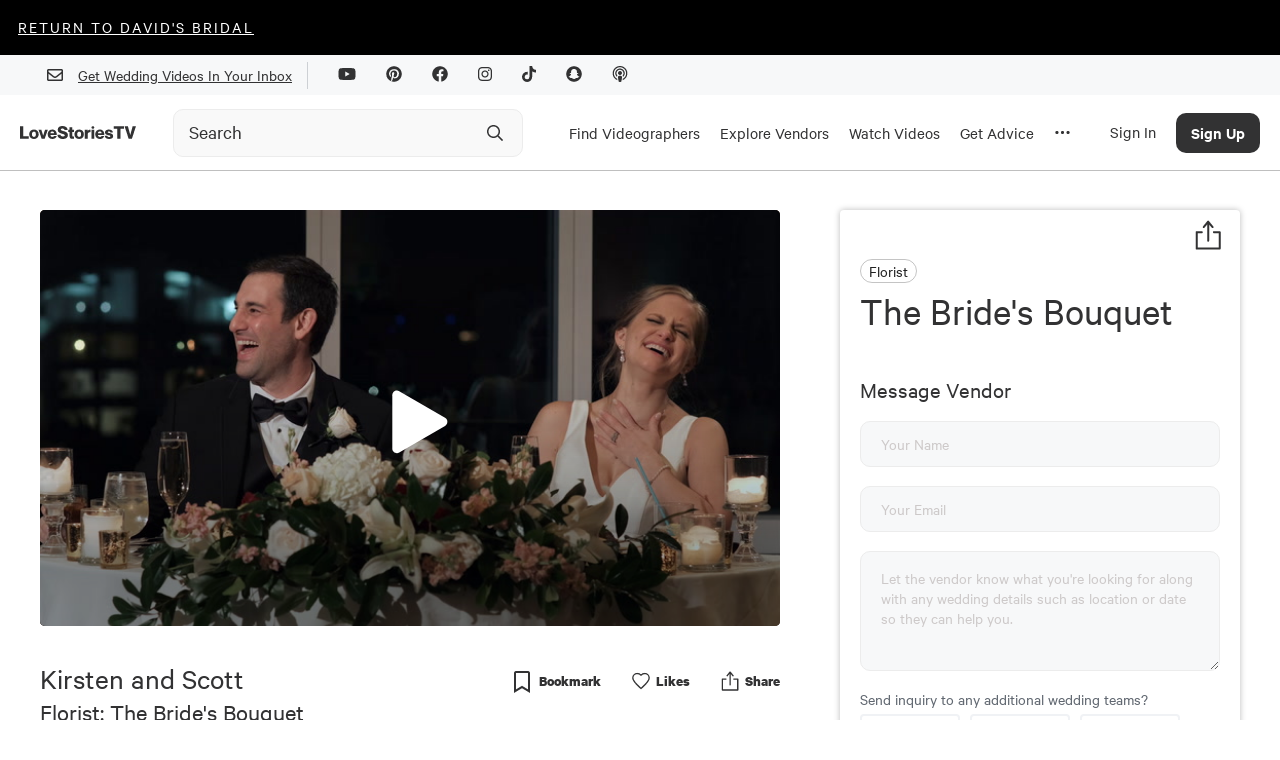

--- FILE ---
content_type: text/html; charset=utf-8
request_url: https://www.google.com/recaptcha/api2/aframe
body_size: 268
content:
<!DOCTYPE HTML><html><head><meta http-equiv="content-type" content="text/html; charset=UTF-8"></head><body><script nonce="2kmVybQU0wxDanlz6_sPHQ">/** Anti-fraud and anti-abuse applications only. See google.com/recaptcha */ try{var clients={'sodar':'https://pagead2.googlesyndication.com/pagead/sodar?'};window.addEventListener("message",function(a){try{if(a.source===window.parent){var b=JSON.parse(a.data);var c=clients[b['id']];if(c){var d=document.createElement('img');d.src=c+b['params']+'&rc='+(localStorage.getItem("rc::a")?sessionStorage.getItem("rc::b"):"");window.document.body.appendChild(d);sessionStorage.setItem("rc::e",parseInt(sessionStorage.getItem("rc::e")||0)+1);localStorage.setItem("rc::h",'1768886916315');}}}catch(b){}});window.parent.postMessage("_grecaptcha_ready", "*");}catch(b){}</script></body></html>

--- FILE ---
content_type: text/vtt
request_url: https://assets-jpcust.jwpsrv.com/strips/On97OIFE-120.vtt
body_size: 616
content:
WEBVTT

00:00.000 --> 00:06.819
On97OIFE-120.jpg#xywh=0,0,120,67

00:06.819 --> 00:13.638
On97OIFE-120.jpg#xywh=120,0,120,67

00:13.638 --> 00:20.457
On97OIFE-120.jpg#xywh=240,0,120,67

00:20.457 --> 00:27.277
On97OIFE-120.jpg#xywh=360,0,120,67

00:27.277 --> 00:34.096
On97OIFE-120.jpg#xywh=0,67,120,67

00:34.096 --> 00:40.915
On97OIFE-120.jpg#xywh=120,67,120,67

00:40.915 --> 00:47.735
On97OIFE-120.jpg#xywh=240,67,120,67

00:47.735 --> 00:54.554
On97OIFE-120.jpg#xywh=360,67,120,67

00:54.554 --> 01:01.373
On97OIFE-120.jpg#xywh=0,134,120,67

01:01.373 --> 01:08.193
On97OIFE-120.jpg#xywh=120,134,120,67

01:08.193 --> 01:15.012
On97OIFE-120.jpg#xywh=240,134,120,67

01:15.012 --> 01:21.831
On97OIFE-120.jpg#xywh=360,134,120,67

01:21.831 --> 01:28.651
On97OIFE-120.jpg#xywh=0,201,120,67

01:28.651 --> 01:35.470
On97OIFE-120.jpg#xywh=120,201,120,67

01:35.470 --> 01:42.289
On97OIFE-120.jpg#xywh=240,201,120,67

01:42.289 --> 01:49.109
On97OIFE-120.jpg#xywh=360,201,120,67

01:49.109 --> 01:55.928
On97OIFE-120.jpg#xywh=0,268,120,67

01:55.928 --> 02:02.747
On97OIFE-120.jpg#xywh=120,268,120,67

02:02.747 --> 02:09.566
On97OIFE-120.jpg#xywh=240,268,120,67

02:09.566 --> 02:16.386
On97OIFE-120.jpg#xywh=360,268,120,67

02:16.386 --> 02:23.205
On97OIFE-120.jpg#xywh=0,335,120,67

02:23.205 --> 02:30.024
On97OIFE-120.jpg#xywh=120,335,120,67

02:30.024 --> 02:36.844
On97OIFE-120.jpg#xywh=240,335,120,67

02:36.844 --> 02:43.663
On97OIFE-120.jpg#xywh=360,335,120,67

02:43.663 --> 02:50.482
On97OIFE-120.jpg#xywh=0,402,120,67

02:50.482 --> 02:57.302
On97OIFE-120.jpg#xywh=120,402,120,67

02:57.302 --> 03:04.121
On97OIFE-120.jpg#xywh=240,402,120,67

03:04.121 --> 03:10.940
On97OIFE-120.jpg#xywh=360,402,120,67

03:10.940 --> 03:17.760
On97OIFE-120.jpg#xywh=0,469,120,67

03:17.760 --> 03:24.579
On97OIFE-120.jpg#xywh=120,469,120,67

03:24.579 --> 03:31.398
On97OIFE-120.jpg#xywh=240,469,120,67

03:31.398 --> 03:38.218
On97OIFE-120.jpg#xywh=360,469,120,67

03:38.218 --> 03:45.037
On97OIFE-120.jpg#xywh=0,536,120,67

03:45.037 --> 03:51.856
On97OIFE-120.jpg#xywh=120,536,120,67

03:51.856 --> 03:58.675
On97OIFE-120.jpg#xywh=240,536,120,67

03:58.675 --> 04:05.495
On97OIFE-120.jpg#xywh=360,536,120,67

04:05.495 --> 04:12.314
On97OIFE-120.jpg#xywh=0,603,120,67

04:12.314 --> 04:19.133
On97OIFE-120.jpg#xywh=120,603,120,67

04:19.133 --> 04:25.953
On97OIFE-120.jpg#xywh=240,603,120,67

04:25.953 --> 04:32.772
On97OIFE-120.jpg#xywh=360,603,120,67

04:32.772 --> 04:39.591
On97OIFE-120.jpg#xywh=0,670,120,67

04:39.591 --> 04:46.411
On97OIFE-120.jpg#xywh=120,670,120,67

04:46.411 --> 04:53.230
On97OIFE-120.jpg#xywh=240,670,120,67

04:53.230 --> 05:00.049
On97OIFE-120.jpg#xywh=360,670,120,67

05:00.049 --> 05:06.869
On97OIFE-120.jpg#xywh=0,737,120,67

05:06.869 --> 05:13.688
On97OIFE-120.jpg#xywh=120,737,120,67

05:13.688 --> 05:20.507
On97OIFE-120.jpg#xywh=240,737,120,67

05:20.507 --> 05:27.327
On97OIFE-120.jpg#xywh=360,737,120,67

05:27.327 --> 05:34.146
On97OIFE-120.jpg#xywh=0,804,120,67

05:34.146 --> 05:40.965
On97OIFE-120.jpg#xywh=120,804,120,67

05:40.965 --> 05:47.784
On97OIFE-120.jpg#xywh=240,804,120,67

05:47.784 --> 05:54.604
On97OIFE-120.jpg#xywh=360,804,120,67

05:54.604 --> 06:01.423
On97OIFE-120.jpg#xywh=0,871,120,67

06:01.423 --> 06:08.242
On97OIFE-120.jpg#xywh=120,871,120,67

06:08.242 --> 06:15.062
On97OIFE-120.jpg#xywh=240,871,120,67

06:15.062 --> 06:21.881
On97OIFE-120.jpg#xywh=360,871,120,67

06:21.881 --> 06:28.700
On97OIFE-120.jpg#xywh=0,938,120,67

06:28.700 --> 06:35.520
On97OIFE-120.jpg#xywh=120,938,120,67

06:35.520 --> 06:42.339
On97OIFE-120.jpg#xywh=240,938,120,67

06:42.339 --> 06:49.158
On97OIFE-120.jpg#xywh=360,938,120,67

06:49.158 --> 06:55.978
On97OIFE-120.jpg#xywh=0,1005,120,67

06:55.978 --> 07:02.797
On97OIFE-120.jpg#xywh=120,1005,120,67

07:02.797 --> 07:09.616
On97OIFE-120.jpg#xywh=240,1005,120,67

07:09.616 --> 07:16.436
On97OIFE-120.jpg#xywh=360,1005,120,67

07:16.436 --> 07:23.255
On97OIFE-120.jpg#xywh=0,1072,120,67

07:23.255 --> 07:30.074
On97OIFE-120.jpg#xywh=120,1072,120,67

07:30.074 --> 07:36.893
On97OIFE-120.jpg#xywh=240,1072,120,67

07:36.893 --> 07:43.713
On97OIFE-120.jpg#xywh=360,1072,120,67

07:43.713 --> 07:50.532
On97OIFE-120.jpg#xywh=0,1139,120,67

07:50.532 --> 07:57.351
On97OIFE-120.jpg#xywh=120,1139,120,67

07:57.351 --> 08:04.171
On97OIFE-120.jpg#xywh=240,1139,120,67

08:04.171 --> 08:10.990
On97OIFE-120.jpg#xywh=360,1139,120,67

08:10.990 --> 08:17.809
On97OIFE-120.jpg#xywh=0,1206,120,67

08:17.809 --> 08:24.629
On97OIFE-120.jpg#xywh=120,1206,120,67

08:24.629 --> 08:31.448
On97OIFE-120.jpg#xywh=240,1206,120,67

08:31.448 --> 08:38.267
On97OIFE-120.jpg#xywh=360,1206,120,67

08:38.267 --> 08:45.087
On97OIFE-120.jpg#xywh=0,1273,120,67

08:45.087 --> 08:51.906
On97OIFE-120.jpg#xywh=120,1273,120,67

08:51.906 --> 08:58.725
On97OIFE-120.jpg#xywh=240,1273,120,67

08:58.725 --> 09:05.545
On97OIFE-120.jpg#xywh=360,1273,120,67

